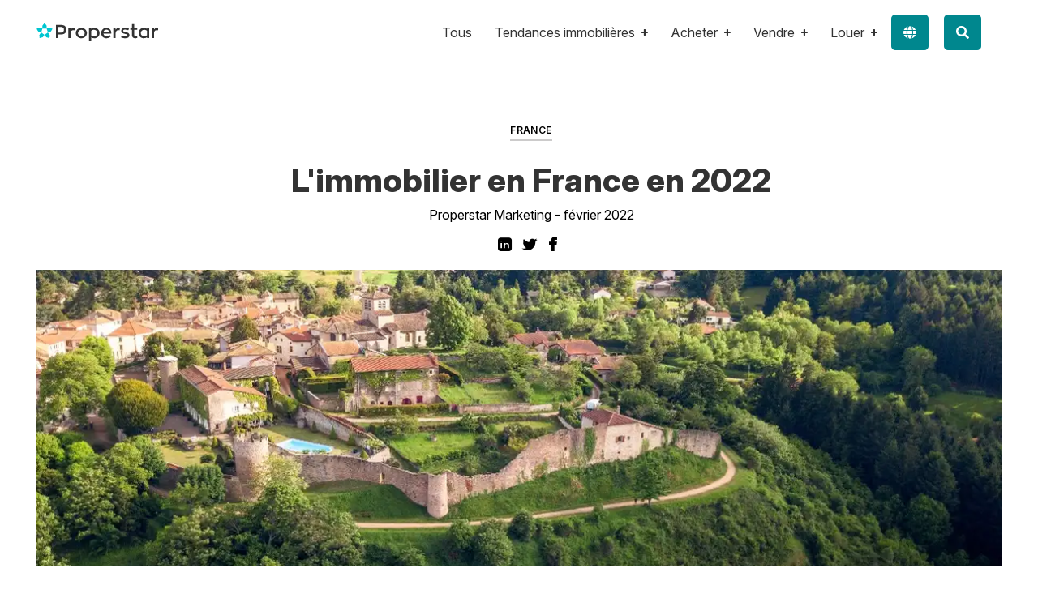

--- FILE ---
content_type: text/html; charset=UTF-8
request_url: https://blog.properstar.com/fr/l-immobilier-en-france-en-2022
body_size: 13225
content:
<!doctype html><!--[if lt IE 7]> <html class="no-js lt-ie9 lt-ie8 lt-ie7" lang="fr" > <![endif]--><!--[if IE 7]>    <html class="no-js lt-ie9 lt-ie8" lang="fr" >        <![endif]--><!--[if IE 8]>    <html class="no-js lt-ie9" lang="fr" >               <![endif]--><!--[if gt IE 8]><!--><html class="no-js" lang="fr"><!--<![endif]--><head>
    <meta charset="utf-8">
    <meta http-equiv="X-UA-Compatible" content="IE=edge,chrome=1">
    <meta name="author" content="Properstar Marketing">
    <meta name="description" content="Découvrez les tendances du marché immobilier en France en 2022, avec une attention particulière sur le déclin des prix à Paris.">
    <meta name="generator" content="HubSpot">
    <title>L'immobilier en France en 2022</title>
    <link rel="shortcut icon" href="https://blog.properstar.com/hubfs/favicon-196x196.png">
    
<meta name="viewport" content="width=device-width, initial-scale=1">

    <script src="/hs/hsstatic/jquery-libs/static-1.1/jquery/jquery-1.7.1.js"></script>
<script>hsjQuery = window['jQuery'];</script>
    <meta property="og:description" content="Découvrez les tendances du marché immobilier en France en 2022, avec une attention particulière sur le déclin des prix à Paris.">
    <meta property="og:title" content="L'immobilier en France en 2022">
    <meta name="twitter:description" content="Découvrez les tendances du marché immobilier en France en 2022, avec une attention particulière sur le déclin des prix à Paris.">
    <meta name="twitter:title" content="L'immobilier en France en 2022">

    

    
  <script id="hs-search-input__valid-content-types" type="application/json">
    [
      
        "SITE_PAGE",
      
        "LANDING_PAGE",
      
        "BLOG_POST",
      
        "LISTING_PAGE",
      
        "KNOWLEDGE_ARTICLE",
      
        "HS_CASE_STUDY"
      
    ]
  </script>

    <style>
a.cta_button{-moz-box-sizing:content-box !important;-webkit-box-sizing:content-box !important;box-sizing:content-box !important;vertical-align:middle}.hs-breadcrumb-menu{list-style-type:none;margin:0px 0px 0px 0px;padding:0px 0px 0px 0px}.hs-breadcrumb-menu-item{float:left;padding:10px 0px 10px 10px}.hs-breadcrumb-menu-divider:before{content:'›';padding-left:10px}.hs-featured-image-link{border:0}.hs-featured-image{float:right;margin:0 0 20px 20px;max-width:50%}@media (max-width: 568px){.hs-featured-image{float:none;margin:0;width:100%;max-width:100%}}.hs-screen-reader-text{clip:rect(1px, 1px, 1px, 1px);height:1px;overflow:hidden;position:absolute !important;width:1px}
</style>

<link rel="stylesheet" href="/hs/hsstatic/cos-LanguageSwitcher/static-1.336/sass/LanguageSwitcher.css">
<link rel="stylesheet" href="https://7052064.fs1.hubspotusercontent-na1.net/hubfs/7052064/hub_generated/module_assets/1/-2712622/1767723343102/module_search_input.min.css">
<link rel="stylesheet" href="https://blog.properstar.com/hubfs/hub_generated/module_assets/1/61785546530/1741503774082/module_Recent_blog_post_Listing.min.css">
<link rel="stylesheet" href="https://blog.properstar.com/hubfs/hub_generated/module_assets/1/61785546532/1741503774973/module_Block_Blog_Recommended_Post_Section.min.css">
    <script type="application/ld+json">
{
  "mainEntityOfPage" : {
    "@type" : "WebPage",
    "@id" : "https://blog.properstar.com/fr/l-immobilier-en-france-en-2022"
  },
  "author" : {
    "name" : "Properstar Marketing",
    "url" : "https://blog.properstar.com/fr/author/properstar-marketing",
    "@type" : "Person"
  },
  "headline" : "L'immobilier en France en 2022",
  "datePublished" : "2022-02-16T19:44:29.000Z",
  "dateModified" : "2023-11-22T18:23:01.943Z",
  "publisher" : {
    "name" : "Properstar",
    "logo" : {
      "url" : "https://6356984.fs1.hubspotusercontent-na1.net/hubfs/6356984/Logo-Properstar-main-RGB.png",
      "@type" : "ImageObject"
    },
    "@type" : "Organization"
  },
  "@context" : "https://schema.org",
  "@type" : "BlogPosting",
  "image" : [ "https://6356984.fs1.hubspotusercontent-na1.net/hub/6356984/hubfs/France%202022-1-1.jpg?width=1199&quality=low" ]
}
</script>


    
<!--  Added by GoogleAnalytics4 integration -->
<script>
var _hsp = window._hsp = window._hsp || [];
window.dataLayer = window.dataLayer || [];
function gtag(){dataLayer.push(arguments);}

var useGoogleConsentModeV2 = true;
var waitForUpdateMillis = 1000;


if (!window._hsGoogleConsentRunOnce) {
  window._hsGoogleConsentRunOnce = true;

  gtag('consent', 'default', {
    'ad_storage': 'denied',
    'analytics_storage': 'denied',
    'ad_user_data': 'denied',
    'ad_personalization': 'denied',
    'wait_for_update': waitForUpdateMillis
  });

  if (useGoogleConsentModeV2) {
    _hsp.push(['useGoogleConsentModeV2'])
  } else {
    _hsp.push(['addPrivacyConsentListener', function(consent){
      var hasAnalyticsConsent = consent && (consent.allowed || (consent.categories && consent.categories.analytics));
      var hasAdsConsent = consent && (consent.allowed || (consent.categories && consent.categories.advertisement));

      gtag('consent', 'update', {
        'ad_storage': hasAdsConsent ? 'granted' : 'denied',
        'analytics_storage': hasAnalyticsConsent ? 'granted' : 'denied',
        'ad_user_data': hasAdsConsent ? 'granted' : 'denied',
        'ad_personalization': hasAdsConsent ? 'granted' : 'denied'
      });
    }]);
  }
}

gtag('js', new Date());
gtag('set', 'developer_id.dZTQ1Zm', true);
gtag('config', 'G-J491S7K4T3');
</script>
<script async src="https://www.googletagmanager.com/gtag/js?id=G-J491S7K4T3"></script>

<!-- /Added by GoogleAnalytics4 integration -->

<!--  Added by GoogleTagManager integration -->
<script>
var _hsp = window._hsp = window._hsp || [];
window.dataLayer = window.dataLayer || [];
function gtag(){dataLayer.push(arguments);}

var useGoogleConsentModeV2 = true;
var waitForUpdateMillis = 1000;



var hsLoadGtm = function loadGtm() {
    if(window._hsGtmLoadOnce) {
      return;
    }

    if (useGoogleConsentModeV2) {

      gtag('set','developer_id.dZTQ1Zm',true);

      gtag('consent', 'default', {
      'ad_storage': 'denied',
      'analytics_storage': 'denied',
      'ad_user_data': 'denied',
      'ad_personalization': 'denied',
      'wait_for_update': waitForUpdateMillis
      });

      _hsp.push(['useGoogleConsentModeV2'])
    }

    (function(w,d,s,l,i){w[l]=w[l]||[];w[l].push({'gtm.start':
    new Date().getTime(),event:'gtm.js'});var f=d.getElementsByTagName(s)[0],
    j=d.createElement(s),dl=l!='dataLayer'?'&l='+l:'';j.async=true;j.src=
    'https://www.googletagmanager.com/gtm.js?id='+i+dl;f.parentNode.insertBefore(j,f);
    })(window,document,'script','dataLayer','GTM-N4DH8MPV');

    window._hsGtmLoadOnce = true;
};

_hsp.push(['addPrivacyConsentListener', function(consent){
  if(consent.allowed || (consent.categories && consent.categories.analytics)){
    hsLoadGtm();
  }
}]);

</script>

<!-- /Added by GoogleTagManager integration -->



<link rel="amphtml" href="https://blog.properstar.com/fr/l-immobilier-en-france-en-2022?hs_amp=true">

<meta property="og:image" content="https://blog.properstar.com/hs-fs/hubfs/France%202022-1-1.jpg?width=1199&amp;quality=low">
<meta property="og:image:width" content="1200">
<meta property="og:image:height" content="899">

<meta name="twitter:image" content="https://blog.properstar.com/hs-fs/hubfs/France%202022-1-1.jpg?width=1199&amp;quality=low">


<meta property="og:url" content="https://blog.properstar.com/fr/l-immobilier-en-france-en-2022">
<meta name="twitter:card" content="summary_large_image">
<meta name="twitter:creator" content="@ProperstarM">

<link rel="canonical" href="https://blog.properstar.com/fr/l-immobilier-en-france-en-2022">

<meta property="og:type" content="article">
<link rel="alternate" type="application/rss+xml" href="https://blog.properstar.com/fr/rss.xml">
<meta name="twitter:domain" content="blog.properstar.com">
<script src="//platform.linkedin.com/in.js" type="text/javascript">
    lang: fr_FR
</script>

<meta http-equiv="content-language" content="fr">
<link rel="alternate" hreflang="en" href="https://blog.properstar.com/en/french-property-in-2022">
<link rel="alternate" hreflang="fr" href="https://blog.properstar.com/fr/l-immobilier-en-france-en-2022">
<link rel="stylesheet" href="//7052064.fs1.hubspotusercontent-na1.net/hubfs/7052064/hub_generated/template_assets/DEFAULT_ASSET/1767723259071/template_layout.min.css">


<link rel="stylesheet" href="https://blog.properstar.com/hubfs/hub_generated/template_assets/1/63886925464/1741536364036/template_Conversion_Pack.css">
<link rel="stylesheet" href="https://blog.properstar.com/hubfs/hub_generated/template_assets/1/63886783746/1741536363472/template_Block-Blog.min.css">


    <link rel="stylesheet" href="https://f.hubspotusercontent40.net/hubfs/6794844/font_awesome.min.css">
<link rel="stylesheet" href="https://cdnjs.cloudflare.com/ajax/libs/font-awesome/5.8.2/css/all.css">
<script src="https://cdnjs.cloudflare.com/ajax/libs/jQuery.dotdotdot/1.7.4/jquery.dotdotdot.min.js"></script>

<script> 
$(document).ready(function() {
  if ($('.menu-lang-icon .hs_cos_wrapper span div').length == 0) {
    $('body').addClass('right50');
  }
  else {   
     
  }; 
}); 
</script>

<script>

$(document).ready(function() {
    var lines = function(l) {
        return function() {
            return Math.ceil(parseFloat($(this).css("line-height"))) * l
        };
    };
   
  
   
 
     $(".description-module").dotdotdot({
        height: lines(3),
        watch: window
    });
  
if($(window).width() >=767){  
$('.recent-block-listing').slice().insertAfter('.post-item:nth-child(5)');  
}
  $('.blog-subscription').slice().insertAfter('.post-item:nth-child(3)')
    
});
</script>


<script type="text/javascript" src="//cdn2.hubspot.net/hubfs/2558854/infinite_scroll_v1.js"></script>
   <script type="text/javascript">
    var ias = $.ias({
    container : '.post-listing',
    item: '.post-item',
    pagination: '.blog-pagination',
    next: '.next-posts-link',
    });

      ias.extension(new IASSpinnerExtension());
      ias.extension(new IASTriggerExtension({offset:0}));
    //ias.extension(new IASNoneLeftExtension({text: 'There are no more pages left to load.'}));
  </script>
    

</head>
<body class="block-blog   hs-content-id-66058600344 hs-blog-post hs-blog-id-47366356268" style="">
<!--  Added by GoogleTagManager integration -->
<noscript><iframe src="https://www.googletagmanager.com/ns.html?id=GTM-N4DH8MPV" height="0" width="0" style="display:none;visibility:hidden"></iframe></noscript>

<!-- /Added by GoogleTagManager integration -->

    <div class="header-container-wrapper">
    <div class="header-container container-fluid">

<div class="row-fluid-wrapper row-depth-1 row-number-1 ">
<div class="row-fluid ">
<div class="span12 widget-span widget-type-global_group " style="" data-widget-type="global_group" data-x="0" data-w="12">
<div class="" data-global-widget-path="generated_global_groups/63886995761.html"><div class="row-fluid-wrapper row-depth-1 row-number-1 ">
<div class="row-fluid ">
<div class="span12 widget-span widget-type-cell ps-conversion-header" style="" data-widget-type="cell" data-x="0" data-w="12">

<div class="row-fluid-wrapper row-depth-1 row-number-2 ">
<div class="row-fluid ">
<div class="span12 widget-span widget-type-cell wrapper equal-height-container" style="" data-widget-type="cell" data-x="0" data-w="12">

<div class="row-fluid-wrapper row-depth-1 row-number-3 ">
<div class="row-fluid ">
<div class="span3 widget-span widget-type-custom_widget logo vertical-center" style="" data-widget-type="custom_widget" data-x="0" data-w="3">
<div id="hs_cos_wrapper_module_260036554" class="hs_cos_wrapper hs_cos_wrapper_widget hs_cos_wrapper_type_module widget-type-linked_image" style="" data-hs-cos-general-type="widget" data-hs-cos-type="module">
    






  



<span id="hs_cos_wrapper_module_260036554_" class="hs_cos_wrapper hs_cos_wrapper_widget hs_cos_wrapper_type_linked_image" style="" data-hs-cos-general-type="widget" data-hs-cos-type="linked_image"><img src="https://blog.properstar.com/hubfs/Properstar/properstar-landpages-logo.svg" class="hs-image-widget " style="width:150px;border-width:0px;border:0px;" width="150" alt="properstar-landpages-logo" title="properstar-landpages-logo"></span></div>

</div><!--end widget-span -->
<div class="span7 widget-span widget-type-custom_widget align-right custom-menu-primary-container" style="" data-widget-type="custom_widget" data-x="3" data-w="7">
<div id="hs_cos_wrapper_module_702727837" class="hs_cos_wrapper hs_cos_wrapper_widget hs_cos_wrapper_type_module widget-type-menu" style="" data-hs-cos-general-type="widget" data-hs-cos-type="module">
<span id="hs_cos_wrapper_module_702727837_" class="hs_cos_wrapper hs_cos_wrapper_widget hs_cos_wrapper_type_menu" style="" data-hs-cos-general-type="widget" data-hs-cos-type="menu"><div id="hs_menu_wrapper_module_702727837_" class="hs-menu-wrapper active-branch flyouts hs-menu-flow-horizontal" role="navigation" data-sitemap-name="default" data-menu-id="40866569804" aria-label="Navigation Menu">
 <ul role="menu">
  <li class="hs-menu-item hs-menu-depth-1" role="none"><a href="https://blog.properstar.com/fr" role="menuitem">Tous</a></li>
  <li class="hs-menu-item hs-menu-depth-1 hs-item-has-children" role="none"><a href="https://blog.properstar.com/fr/tag/tendances-immobili%C3%A8res" aria-haspopup="true" aria-expanded="false" role="menuitem">Tendances immobilières</a>
   <ul role="menu" class="hs-menu-children-wrapper">
    <li class="hs-menu-item hs-menu-depth-2" role="none"><a href="https://blog.properstar.com/fr/tag/informations-march%C3%A9" role="menuitem">Informations marché</a></li>
    <li class="hs-menu-item hs-menu-depth-2" role="none"><a href="https://blog.properstar.com/fr/tag/zoom-sur" role="menuitem">Zoom sur...</a></li>
   </ul></li>
  <li class="hs-menu-item hs-menu-depth-1 hs-item-has-children" role="none"><a href="https://blog.properstar.com/fr/tag/acheter" aria-haspopup="true" aria-expanded="false" role="menuitem">Acheter</a>
   <ul role="menu" class="hs-menu-children-wrapper">
    <li class="hs-menu-item hs-menu-depth-2" role="none"><a href="https://blog.properstar.com/fr/tag/guide-de-lacheteur" role="menuitem">Guide de l'acheteur</a></li>
    <li class="hs-menu-item hs-menu-depth-2" role="none"><a href="https://blog.properstar.com/fr/tag/pr%C3%AAt-immobilier" role="menuitem">Prêt immobilier</a></li>
    <li class="hs-menu-item hs-menu-depth-2" role="none"><a href="https://blog.properstar.com/fr/tag/acheter-%C3%A0-l%C3%A9tranger" role="menuitem">Acheter à l'étranger</a></li>
    <li class="hs-menu-item hs-menu-depth-2" role="none"><a href="https://blog.properstar.com/fr/tag/t%C3%A9moignages-dacheteurs" role="menuitem">Témoignages</a></li>
   </ul></li>
  <li class="hs-menu-item hs-menu-depth-1 hs-item-has-children" role="none"><a href="https://blog.properstar.com/fr/tag/vendre" aria-haspopup="true" aria-expanded="false" role="menuitem">Vendre</a>
   <ul role="menu" class="hs-menu-children-wrapper">
    <li class="hs-menu-item hs-menu-depth-2" role="none"><a href="https://blog.properstar.com/fr/tag/guide-du-vendeur" role="menuitem">Guide du vendeur</a></li>
    <li class="hs-menu-item hs-menu-depth-2" role="none"><a href="https://blog.properstar.com/fr/tag/estimation-immobili%C3%A8re" role="menuitem">Estimation immobilière</a></li>
    <li class="hs-menu-item hs-menu-depth-2" role="none"><a href="https://blog.properstar.com/fr/tag/marketing-immobilier" role="menuitem">Marketing immobilier</a></li>
    <li class="hs-menu-item hs-menu-depth-2" role="none"><a href="https://blog.properstar.com/fr/tag/t%C3%A9moignages-de-vendeurs" role="menuitem">Témoignages</a></li>
   </ul></li>
  <li class="hs-menu-item hs-menu-depth-1 hs-item-has-children" role="none"><a href="https://blog.properstar.com/fr/tag/louer" aria-haspopup="true" aria-expanded="false" role="menuitem">Louer</a>
   <ul role="menu" class="hs-menu-children-wrapper">
    <li class="hs-menu-item hs-menu-depth-2" role="none"><a href="https://blog.properstar.com/fr/tag/guide-du-locataire" role="menuitem">Guide du locataire</a></li>
    <li class="hs-menu-item hs-menu-depth-2" role="none"><a href="https://blog.properstar.com/fr/tag/march%C3%A9-locatif" role="menuitem">Marché locatif</a></li>
   </ul></li>
 </ul>
</div></span></div>

</div><!--end widget-span -->
<div class="span1 widget-span widget-type-custom_widget menu-lang-icon" style="" data-widget-type="custom_widget" data-x="10" data-w="1">
<div id="hs_cos_wrapper_module_905353334" class="hs_cos_wrapper hs_cos_wrapper_widget hs_cos_wrapper_type_module widget-type-language_switcher" style="" data-hs-cos-general-type="widget" data-hs-cos-type="module"><span id="hs_cos_wrapper_module_905353334_" class="hs_cos_wrapper hs_cos_wrapper_widget hs_cos_wrapper_type_language_switcher" style="" data-hs-cos-general-type="widget" data-hs-cos-type="language_switcher"><div class="lang_switcher_class">
   <div class="globe_class" onclick="">
       <ul class="lang_list_class">
           <li>
               <a class="lang_switcher_link" data-language="fr" lang="fr" href="https://blog.properstar.com/fr/l-immobilier-en-france-en-2022">Français</a>
           </li>
           <li>
               <a class="lang_switcher_link" data-language="en" lang="en" href="https://blog.properstar.com/en/french-property-in-2022">Anglais</a>
           </li>
       </ul>
   </div>
</div></span></div>

</div><!--end widget-span -->
<div class="span1 widget-span widget-type-custom_widget " style="" data-widget-type="custom_widget" data-x="11" data-w="1">
<div id="hs_cos_wrapper_module_18950076" class="hs_cos_wrapper hs_cos_wrapper_widget hs_cos_wrapper_type_module" style="" data-hs-cos-general-type="widget" data-hs-cos-type="module"><div class="menu-search-icon">
<a href="javascript:void(0)"><i class="fa fa-search"></i></a>
</div></div>

</div><!--end widget-span -->
</div><!--end row-->
</div><!--end row-wrapper -->

</div><!--end widget-span -->
</div><!--end row-->
</div><!--end row-wrapper -->

</div><!--end widget-span -->
</div><!--end row-->
</div><!--end row-wrapper -->

<div class="row-fluid-wrapper row-depth-1 row-number-4 ">
<div class="row-fluid ">
<div class="span12 widget-span widget-type-cell search-box" style="" data-widget-type="cell" data-x="0" data-w="12">

<div class="row-fluid-wrapper row-depth-1 row-number-5 ">
<div class="row-fluid ">
<div class="span12 widget-span widget-type-cell wrapper" style="" data-widget-type="cell" data-x="0" data-w="12">

<div class="row-fluid-wrapper row-depth-1 row-number-6 ">
<div class="row-fluid ">
<div class="span12 widget-span widget-type-custom_widget " style="" data-widget-type="custom_widget" data-x="0" data-w="12">
<div id="hs_cos_wrapper_module_164249607893577" class="hs_cos_wrapper hs_cos_wrapper_widget hs_cos_wrapper_type_module" style="" data-hs-cos-general-type="widget" data-hs-cos-type="module">




  








<div class="hs-search-field">

    <div class="hs-search-field__bar">
      <form data-hs-do-not-collect="true" action="/hs-search-results">
        
        <input type="text" class="hs-search-field__input" name="term" autocomplete="off" aria-label="Search" placeholder="Rechercher">

        
          
            <input type="hidden" name="type" value="SITE_PAGE">
          
        
          
        
          
            <input type="hidden" name="type" value="BLOG_POST">
          
        
          
        
          
        
          
        

        
      </form>
    </div>
    <ul class="hs-search-field__suggestions"></ul>
</div></div>

</div><!--end widget-span -->
</div><!--end row-->
</div><!--end row-wrapper -->

</div><!--end widget-span -->
</div><!--end row-->
</div><!--end row-wrapper -->

</div><!--end widget-span -->
</div><!--end row-->
</div><!--end row-wrapper -->

<div class="row-fluid-wrapper row-depth-1 row-number-7 ">
<div class="row-fluid ">
<div class="span12 widget-span widget-type-custom_widget " style="display:none;" data-widget-type="custom_widget" data-x="0" data-w="12">
<div id="hs_cos_wrapper_module_307438425" class="hs_cos_wrapper hs_cos_wrapper_widget hs_cos_wrapper_type_module" style="" data-hs-cos-general-type="widget" data-hs-cos-type="module"><link rel="stylesheet" href="https://f.hubspotusercontent40.net/hubfs/6794844/font_awesome.min.css">
<link rel="stylesheet" href="https://cdnjs.cloudflare.com/ajax/libs/font-awesome/5.8.2/css/all.css"></div>

</div><!--end widget-span -->
</div><!--end row-->
</div><!--end row-wrapper -->
</div>
</div><!--end widget-span -->
</div><!--end row-->
</div><!--end row-wrapper -->

    </div><!--end header -->
</div><!--end header wrapper -->

<div class="body-container-wrapper">
    <div class="body-container container-fluid">

<div class="row-fluid-wrapper row-depth-1 row-number-1 ">
<div class="row-fluid ">
<div class="span12 widget-span widget-type-cell post-hero-section hide-on-listing" style="" data-widget-type="cell" data-x="0" data-w="12">

<div class="row-fluid-wrapper row-depth-1 row-number-2 ">
<div class="row-fluid ">
<div class="span12 widget-span widget-type-cell wrapper" style="" data-widget-type="cell" data-x="0" data-w="12">

<div class="row-fluid-wrapper row-depth-1 row-number-3 ">
<div class="row-fluid ">
<div class="span12 widget-span widget-type-custom_widget " style="" data-widget-type="custom_widget" data-x="0" data-w="12">
<div id="hs_cos_wrapper_module_163949119716694" class="hs_cos_wrapper hs_cos_wrapper_widget hs_cos_wrapper_type_module" style="" data-hs-cos-general-type="widget" data-hs-cos-type="module"><!-- Post Banner Start -->
<div class="post-section-hero">
<div class="wrapper">
<div class="post-wrapper-inner">
<div class="span12 left-col text-centered">
<ul class="topic-list">
<li><h5><a class="topic-link" href="https://blog.properstar.com/fr/topic/france?hsLang=fr">France</a></h5></li>
<li><h5><a class="topic-link" href="https://blog.properstar.com/fr/topic/actualites?hsLang=fr">Actualites</a></h5></li>
<li><h5><a class="topic-link" href="https://blog.properstar.com/fr/topic/vendre?hsLang=fr">Vendre</a></h5></li>
<li><h5><a class="topic-link" href="https://blog.properstar.com/fr/topic/tous-les-articles?hsLang=fr">Tous les articles</a></h5></li>
<li><h5><a class="topic-link" href="https://blog.properstar.com/fr/topic/tendances-immobili%C3%A8res?hsLang=fr">Tendances immobilières</a></h5></li>
<li><h5><a class="topic-link" href="https://blog.properstar.com/fr/topic/informations-march%C3%A9?hsLang=fr">Informations marché</a></h5></li>
</ul>
<h1><!--<a href="https://blog.properstar.com/fr/l-immobilier-en-france-en-2022">--><span id="hs_cos_wrapper_name" class="hs_cos_wrapper hs_cos_wrapper_meta_field hs_cos_wrapper_type_text" style="" data-hs-cos-general-type="meta_field" data-hs-cos-type="text">L'immobilier en France en 2022</span></h1>
<div class="post-author-list">
<span>Properstar Marketing - </span><span>février 2022</span>
</div>
<div class="post-sharing-icons">
<ul class="sharing-icon no-list-style">
<li><a target="_blank" href="http://www.linkedin.com/shareArticle?mini=true&amp;url=https://blog.properstar.com/fr/l-immobilier-en-france-en-2022"><i class="fa fa-linkedin" aria-hidden="true"></i></a></li>
<li> <a target="_blank" href="https://www.twitter.com/share?url=https%3A%2F%2Fblog.properstar.com%2Ffr%2Fl-immobilier-en-france-en-2022"><i class="fa fa-twitter" aria-hidden="true"></i></a></li>
<li><a target="_blank" href="https://www.facebook.com/sharer/sharer.php?u=https%3A%2F%2Fblog.properstar.com%2Ffr%2Fl-immobilier-en-france-en-2022"><i class="fa fa-facebook" aria-hidden="true"></i></a></li>
</ul>
</div>
</div>
</div>
</div>
<div class="wrapper" style="margin: 0px; padding: 0px;">
<div class="post-wrapper-inner">
<div class="span12 left-col">
<div class="post_featured_image" style="background-image:url(https://blog.properstar.com/hs-fs/hubfs/France%202022-1-1.jpg?width=1199&amp;quality=low);"></div>
</div>
</div>
</div>
</div></div>

</div><!--end widget-span -->
</div><!--end row-->
</div><!--end row-wrapper -->

</div><!--end widget-span -->
</div><!--end row-->
</div><!--end row-wrapper -->

</div><!--end widget-span -->
</div><!--end row-->
</div><!--end row-wrapper -->

<div class="row-fluid-wrapper row-depth-1 row-number-4 ">
<div class="row-fluid ">
<div class="span12 widget-span widget-type-cell blog-body sdrg" style="" data-widget-type="cell" data-x="0" data-w="12">

<div class="row-fluid-wrapper row-depth-1 row-number-5 ">
<div class="row-fluid ">
<div class="span12 widget-span widget-type-cell wrapper" style="" data-widget-type="cell" data-x="0" data-w="12">

<div class="row-fluid-wrapper row-depth-1 row-number-6 ">
<div class="row-fluid ">
<div class="span12 widget-span widget-type-cell blog-content" style="" data-widget-type="cell" data-x="0" data-w="12">

<div class="row-fluid-wrapper row-depth-1 row-number-7 ">
<div class="row-fluid ">
<div class="span12 widget-span widget-type-cell left-col" style="" data-widget-type="cell" data-x="0" data-w="12">

<div class="row-fluid-wrapper row-depth-2 row-number-1 ">
<div class="row-fluid ">
<div class="span12 widget-span widget-type-custom_widget " style="" data-widget-type="custom_widget" data-x="0" data-w="12">
<div id="hs_cos_wrapper_module_151456960811572" class="hs_cos_wrapper hs_cos_wrapper_widget hs_cos_wrapper_type_module widget-type-blog_content" style="" data-hs-cos-general-type="widget" data-hs-cos-type="module">
    <div class="blog-section blog-post-section">
<div class="blog-post-wrapper cell-wrapper">
<div class="blog-section">
<div class="blog-post-wrapper cell-wrapper">
<div class="section post-body blog_newt">
<p><span id="hs_cos_wrapper_post_body" class="hs_cos_wrapper hs_cos_wrapper_meta_field hs_cos_wrapper_type_rich_text" style="" data-hs-cos-general-type="meta_field" data-hs-cos-type="rich_text"></span></p><p style="font-size: 16px;">L'année 2022 sera une année intéressante en France. Pour commencer, la France vient de prendre la présidence du Conseil de l'Union européenne. Et au printemps, le pays élira un président. Il y a beaucoup de choses à faire. Et bien sûr, il y a toujours la pandémie à prendre en compte, bien qu'Omicron semble actuellement décroître dans le pays.</p>
<!--more-->
<p style="font-size: 16px;">Mais qu'adviendra-t-il du marché immobilier ?</p>
<h2 style="font-size: 24px;"><strong>Paris détrôné</strong></h2>
<p style="font-size: 16px; font-weight: normal;">Revenons sur ce qui s'est passé en 2021. Les chiffres des Notaires de France montrent que le marché a progressé de 5,9% au premier semestre, ce qui est remarquable. Mais ce qui est le plus intéressant dans ces statistiques, c'est qu'elles montrent que l'Île-de-France, c'est-à-dire la région autour de Paris, est très en retard sur le reste du pays. Alors que la province a bénéficié d'une croissance de 7 %, l'Île-de-France n'a connu qu'une croissance de 3,1 % par rapport à l'année précédente, et le deuxième trimestre a montré que les prix ont encore baissé dans la capitale.</p>
<p style="font-size: 16px; font-weight: normal;">&nbsp;</p>
<p style="font-size: 16px; font-weight: normal;">Il s'agit d'un changement considérable. Paris est généralement en tête du classement en termes de hausses des prix. Mais avec des prix supérieurs à 10 000 euros par mètre carré et la vente de certaines propriétés si petites qu'il n'est pas légal de les louer, il se peut qu'il n'y ait plus d'endroit où les prix puissent varier.</p>
<p style="font-size: 16px; font-weight: normal;"><img src="https://blog.properstar.com/hs-fs/hubfs/Paris%20France%202022-jpg-1.jpeg?quality=low&amp;width=783&amp;height=522&amp;name=Paris%20France%202022-jpg-1.jpeg" width="783" height="522" loading="lazy" alt="Paris France 2022-jpg-1" style="height: auto; max-width: 100%; width: 783px;" srcset="https://blog.properstar.com/hs-fs/hubfs/Paris%20France%202022-jpg-1.jpeg?quality=low&amp;width=392&amp;height=261&amp;name=Paris%20France%202022-jpg-1.jpeg 392w, https://blog.properstar.com/hs-fs/hubfs/Paris%20France%202022-jpg-1.jpeg?quality=low&amp;width=783&amp;height=522&amp;name=Paris%20France%202022-jpg-1.jpeg 783w, https://blog.properstar.com/hs-fs/hubfs/Paris%20France%202022-jpg-1.jpeg?quality=low&amp;width=1175&amp;height=783&amp;name=Paris%20France%202022-jpg-1.jpeg 1175w, https://blog.properstar.com/hs-fs/hubfs/Paris%20France%202022-jpg-1.jpeg?quality=low&amp;width=1566&amp;height=1044&amp;name=Paris%20France%202022-jpg-1.jpeg 1566w, https://blog.properstar.com/hs-fs/hubfs/Paris%20France%202022-jpg-1.jpeg?quality=low&amp;width=1958&amp;height=1305&amp;name=Paris%20France%202022-jpg-1.jpeg 1958w, https://blog.properstar.com/hs-fs/hubfs/Paris%20France%202022-jpg-1.jpeg?quality=low&amp;width=2349&amp;height=1566&amp;name=Paris%20France%202022-jpg-1.jpeg 2349w" sizes="(max-width: 783px) 100vw, 783px"></p>
<p style="font-size: 16px;"><span style="color: #333333;">Certaines autres grandes villes semblent également avoir connu un ralentissement, en partie à cause de la tendance des acheteurs à rechercher davantage d'espace dans les banlieues ou les villes satellites, mais aussi parce que les ratios prix/revenus ont été étendus pendant un certain temps dans des villes comme <a href="https://www.properstar.fr/france/bordeaux/acheter/appartement-maison" rel="noopener" target="_blank">Bordeaux </a>et <a href="https://www.properstar.fr/france/lyon/acheter/appartement-maison" rel="noopener" target="_blank">Lyon</a>.</span></p>
<p style="font-size: 16px;">&nbsp;</p>
<p style="font-size: 16px; font-weight: normal;"><span style="color: #333333;">En termes de volume, le marché tourne à nouveau à plein régime. Les transactions ont augmenté de 23 % à la fin du mois d'août 2021, selon les notaires, bien que certaines régions enregistrent désormais une pénurie de propriétés sur le marché. Les entretiens avec les agents locaux le confirment : beaucoup d'entre eux se plaignent de ne pas avoir assez de biens à mettre sur le marché pour répondre à la demande.</span></p>
<h2 style="font-size: 24px; font-weight: normal;"><span style="color: #333333;"><strong>Les prix augmentent dans les villes « bon marché »</strong></span></h2>
<p style="font-size: 16px; font-weight: normal;"><span style="color: #333333;">Les petites villes, celles qui comptent environ 100 000 habitants, ont rattrapé les grandes agglomérations. Certaines d'entre elles sont passées d'un prix dérisoire à un prix raisonnable en l'espace d'un an et demi. Par exemple, les appartements de Limoges ont vu leurs prix grimper de 21 %, ceux de Clermont-Ferrand de 20 % et ceux de Poitiers de 22 %. D'autre part, Toulouse, Bordeaux et Montpellier, qui étaient auparavant des destinations prisées, connaissent maintenant une croissance à un chiffre, et à Paris, les prix ont même baissé.</span></p>
<p style="font-size: 16px; font-weight: normal;">&nbsp;</p>
<p style="font-size: 16px; font-weight: normal;"><span style="color: #333333;">Les prix des maisons semblent avoir été moins volatils que ceux des appartements, avec seulement trois zones sensibles, situées par coïncidence sur le même méridien que Paris - Brest, Chartres et Nancy - qui ont toutes connu une hausse comprise entre 12 et 17 %.</span></p>
<p style="font-size: 16px; font-weight: normal;">&nbsp;</p>
<p style="font-size: 16px; font-weight: normal;"><span style="color: #333333;">Les notaires n'ont pour l'instant publié que les chiffres du premier semestre 2021, mais comme ils voient les contrats plusieurs mois à l'avance, ils étaient confiants dans la continuation de ces tendances. Pour la fin du mois de novembre, les notaires prévoient une hausse des prix de 9 % en province et de 6 % sur l'ensemble du territoire français.</span></p>
<p style="font-size: 16px; font-weight: normal;"><span style="color: #333333;"><img src="https://blog.properstar.com/hs-fs/hubfs/Rural%20France%202022-jpg-1.jpeg?quality=low&amp;width=783&amp;height=587&amp;name=Rural%20France%202022-jpg-1.jpeg" width="783" height="587" loading="lazy" alt="Rural France 2022-jpg-1" style="height: auto; max-width: 100%; width: 783px;" srcset="https://blog.properstar.com/hs-fs/hubfs/Rural%20France%202022-jpg-1.jpeg?quality=low&amp;width=392&amp;height=294&amp;name=Rural%20France%202022-jpg-1.jpeg 392w, https://blog.properstar.com/hs-fs/hubfs/Rural%20France%202022-jpg-1.jpeg?quality=low&amp;width=783&amp;height=587&amp;name=Rural%20France%202022-jpg-1.jpeg 783w, https://blog.properstar.com/hs-fs/hubfs/Rural%20France%202022-jpg-1.jpeg?quality=low&amp;width=1175&amp;height=881&amp;name=Rural%20France%202022-jpg-1.jpeg 1175w, https://blog.properstar.com/hs-fs/hubfs/Rural%20France%202022-jpg-1.jpeg?quality=low&amp;width=1566&amp;height=1174&amp;name=Rural%20France%202022-jpg-1.jpeg 1566w, https://blog.properstar.com/hs-fs/hubfs/Rural%20France%202022-jpg-1.jpeg?quality=low&amp;width=1958&amp;height=1468&amp;name=Rural%20France%202022-jpg-1.jpeg 1958w, https://blog.properstar.com/hs-fs/hubfs/Rural%20France%202022-jpg-1.jpeg?quality=low&amp;width=2349&amp;height=1761&amp;name=Rural%20France%202022-jpg-1.jpeg 2349w" sizes="(max-width: 783px) 100vw, 783px"></span></p>
<p style="font-size: 16px; font-weight: normal;"><span style="color: #333333;">Les propriétés bon marché (inférieures à 200 000 euros) suscitent un intérêt particulier et les ventes de propriétés en zone rurale ont également augmenté. La SAFER, l'agence gouvernementale qui s'occupe des propriétés en milieu rural, a déclaré l'année dernière que le volume des ventes de propriétés rurales avait augmenté de près de 7 %, et cette tendance s'est poursuivie. Après des années de faste parisien (« mais très cher(e), il n'y a même pas d'opéra et un choix très limité de restaurants étoilés au Michelin »), tout le monde veut maintenant s'échapper à la campagne.</span></p>
<p style="font-size: 16px; font-weight: normal;">&nbsp;</p>
<p style="font-size: 16px; font-weight: normal;"><span style="color: #333333;">Dans le Limousin, par exemple, où certains villages ont été pratiquement maintenus en vie par <a href="https://www.properstar.fr/achat-immobilier/france/acheter-maison-comme-etranger" rel="noopener" target="_blank">des acheteurs britanniques et d'autres étrangers</a>, des acheteurs français sont soudainement apparus sur la scène. Les propriétés s'arrachent. E<span>n savoir plus sur</span> <a href="/fr/9-fa%C3%A7ons-de-simplifier-le-processus-dachat-dune-propri%C3%A9t%C3%A9-en-france" rel="noopener" target="_blank">9 façons de simplifier le processus d'achat d'une propriété en France.</a></span></p>
<p style="font-size: 16px; font-weight: normal;">&nbsp;</p>
<p style="font-size: 16px; font-weight: normal;"><span style="color: #333333;">Pour certains, la difficulté réside dans le fait que les banques sont devenues beaucoup plus réticentes à l'égard des emprunteurs à revenu faible ou variable, ou de ceux qui travaillent dans des secteurs susceptibles d'être touchés par la pandémie, comme l'hôtellerie ou le divertissement. Cependant, un certain nombre de familles de la classe moyenne ont constaté qu'elles avaient pu faire des économies importantes pendant la période de confinement (sur les trajets domicile-travail, les repas à l'extérieur et ainsi de suite) et cherchent à investir dans l'immobilier.</span></p>
<h2 style="font-size: 24px; font-weight: normal;"><span style="color: #333333;"><strong>Pas tout à fait une bulle immobilière?</strong></span></h2>
<p style="font-size: 16px; font-weight: normal;"><span style="color: #333333;">Nous nous demandons si le marché est déjà une bulle. Il y a quelques signes inquiétants. Par exemple, Century 21 indique que les transactions d'investissement sont passées de 17 % à 30 % de son activité en 2021, soit une quatrième année record pour les achats des propriétaires. Dans le même temps, les rendements de l'immobilier résidentiel français ont rarement été aussi bas, de sorte que, pour l'instant, les investisseurs paient plus pour un rendement moindre.</span></p>
<p style="font-size: 16px; font-weight: normal;">&nbsp;</p>
<p style="font-size: 16px; font-weight: normal;"><span style="color: #333333;">Les nouveaux biens immobiliers semblent bien se vendre ; les annulations de réservations sont moins nombreuses qu'en 2020, et les promoteurs continuent d'investir dans de nouvelles constructions. Bien qu'il n'y ait certainement pas d'excès pour le moment, il vaut la peine de garder un œil sur les nouveaux aménagements là où vous voulez acheter, car certaines villes (Chartres, Rennes, Le Havre) semblent avoir beaucoup d'offres qui arrivent sur le marché cette année.</span></p>
<p style="font-size: 16px; font-weight: normal;"><span style="color: #333333;">Alors que les taux d'intérêt restent bas, il convient de noter que l'État français vient de doubler le taux d'intérêt du fameux livret A exonéré d'impôt. Il s'agit d'une faible augmentation - vous ne pouvez épargner qu'un maximum de 22 950 euros - mais c'est un signe que les taux pourraient remonter, ce qui pourrait conduire certains des marchés immobiliers les plus tendus à stagner.</span></p>
<p style="font-size: 16px; font-weight: normal;"><span style="color: #333333;">Dans le même temps, l'inflation (notamment sur les prix de l'essence) a réduit le pouvoir d'achat des ménages. Et le rapport entre le prix des logements et le revenu des ménages semble déjà un peu tendu, puisqu'il se situe à environ 1,6 alors que c’est le niveau 1,1 qui est considéré comme « normal ». C'est probablement l'une des principales raisons de l'avertissement du Cabinet ACDEFI selon lequel il existe un risque de correction de 20% sur les marchés « chauds » qui sont actuellement trop tendus.</span></p>
<p style="font-size: 16px; font-weight: normal;"><span style="color: #333333;">D'autre part, l'emploi augmente. Le chômage élevé a été un problème en France pendant une décennie ou plus, il s'agit donc d'un changement important et la Banque de France prévoit une croissance de l'économie cette année et l'année prochaine. Acheter au bon endroit et <a href="/fr/5-raisons-qui-pourraient-vous-aider-vous-decider-a-prendre-un-pret-hypothecaire?hsLang=fr" rel="noopener" target="_blank">ne pas dépasser les limites </a>de vos finances devrait vous permettre d'obtenir de bons rendements ; se ruiner pour acheter un petit studio à Paris n'est probablement pas une bonne idée</span><span style="color: #333333;"></span></p>
<h2 style="font-size: 24px; font-weight: normal;"><span style="color: #333333;">Est-ce le moment de vendre?</span></h2>
<div><span><span style="color: #333333;">Le marché change constamment, tout comme la valeur de votre maison. Estimez votre bien en ligne et obtenez une fourchette de prix.</span> <a href="https://www.properstar.fr/estimez-votre-bien" rel="noopener" target="_blank">Combien vaut mon bien immobilier! </a><span style="color: #333333;">Estimez votre bien en moins de 2 minutes. C'est gratuit!</span></span></div>
<h2 style="font-weight: normal;">En savoir plus sur Properstar</h2>
<p>Trouver votre prochain logement est simple et commode sur Properstar. Nous connaissons le marché, nous sommes en contact avec les agences locales et nous sommes là pour vous aider.<br><br></p>
<p>Au delà de la recherche de vos annonces préférées, Properstar vous propose des conseils et des <a href="https://www.properstar.com/buying-property/france" rel="noopener" target="_blank">guides</a> qui vous permettent d'avoir une vue d'ensemble du marché immobilier dans le pays où vous souhaitez acheter une propriété.&nbsp;</p>
<div>&nbsp;</div>
<p style="font-size: 16px; font-weight: normal;"><span style="color: #333333;"><!--HubSpot Call-to-Action Code --><span class="hs-cta-wrapper" id="hs-cta-wrapper-bd71e234-4c2f-4fd3-8a81-499521c58246"><span class="hs-cta-node hs-cta-bd71e234-4c2f-4fd3-8a81-499521c58246" id="hs-cta-bd71e234-4c2f-4fd3-8a81-499521c58246"><!--[if lte IE 8]><div id="hs-cta-ie-element"></div><![endif]--><a href="https://cta-redirect.hubspot.com/cta/redirect/6356984/bd71e234-4c2f-4fd3-8a81-499521c58246" target="_blank" rel="noopener"><img class="hs-cta-img" id="hs-cta-img-bd71e234-4c2f-4fd3-8a81-499521c58246" style="border-width:0px;float: left; margin-right: 20px" src="https://no-cache.hubspot.com/cta/default/6356984/bd71e234-4c2f-4fd3-8a81-499521c58246.png" alt="Trouvez la maison de vos rêves" align="left"></a></span><script charset="utf-8" src="/hs/cta/cta/current.js"></script><script type="text/javascript"> hbspt.cta._relativeUrls=true;hbspt.cta.load(6356984, 'bd71e234-4c2f-4fd3-8a81-499521c58246', {"useNewLoader":"true","region":"na1"}); </script></span><!-- end HubSpot Call-to-Action Code --></span></p><p></p>
</div>
</div>
</div>
</div>
</div>
</div>

</div><!--end widget-span -->
</div><!--end row-->
</div><!--end row-wrapper -->

</div><!--end widget-span -->
</div><!--end row-->
</div><!--end row-wrapper -->

</div><!--end widget-span -->
</div><!--end row-->
</div><!--end row-wrapper -->

<div class="row-fluid-wrapper row-depth-1 row-number-1 ">
<div class="row-fluid ">
<div class="span12 widget-span widget-type-custom_widget hide-on-post" style="" data-widget-type="custom_widget" data-x="0" data-w="12">
<div id="hs_cos_wrapper_module_164225598491162" class="hs_cos_wrapper hs_cos_wrapper_widget hs_cos_wrapper_type_module" style="" data-hs-cos-general-type="widget" data-hs-cos-type="module">
<div class="span12 recent-block-listing" style="margin-left:0;">
  <h2 class="most_recent_heading">Articles récents</h2>

<div class="span12 space-bottom" style="margin-left:0;">

<div class="span6 recent-listing">
<div class="date-module">
<ul>
<li>7 févr. 2024 19:03:53 | </li>
<li>Lionel Rudaz</li>
</ul>
<h3><a href="https://blog.properstar.com/fr/properstar-search-la-recherche-boostee-ai?hsLang=fr">Découvrez Properstar Search, votre recherche immobilière, boostée à l'AI</a></h3>
</div>
</div>
<div class="span6 image-container" style="background:url('https://blog.properstar.com/hubfs/AI%20communication%20cover.jpg') no-repeat;background-position:top center;background-size:cover;">
   
</div>
  </div>


<div class="span12 space-bottom" style="margin-left:0;">

<div class="span6 recent-listing">
<div class="date-module">
<ul>
<li>1 déc. 2023 09:00:00 | </li>
<li>Properstar Marketing</li>
</ul>
<h3><a href="https://blog.properstar.com/fr/dubai-limmobilier-a-le-vent-en-poupe?hsLang=fr">Dubaï : l’immobilier a le vent en poupe</a></h3>
</div>
</div>
<div class="span6 image-container" style="background:url('https://blog.properstar.com/hubfs/jeshur-jacinto-b_oMlBq0VrQ-unsplash.jpg') no-repeat;background-position:top center;background-size:cover;">
   
</div>
  </div>


<div class="span12 space-bottom" style="margin-left:0;">

<div class="span6 recent-listing">
<div class="date-module">
<ul>
<li>6 nov. 2023 17:22:04 | </li>
<li>Properstar Marketing</li>
</ul>
<h3><a href="https://blog.properstar.com/fr/les-9-etapes-dune-vente-immobiliere-reussie?hsLang=fr">Les 9 étapes d'une vente immobilière réussie</a></h3>
</div>
</div>
<div class="span6 image-container" style="background:url('https://blog.properstar.com/hubfs/spacejoy-4xRP0Ajk9ys-unsplash-2.jpg') no-repeat;background-position:top center;background-size:cover;">
   
</div>
  </div>


</div></div>

</div><!--end widget-span -->
</div><!--end row-->
</div><!--end row-wrapper -->

<div class="row-fluid-wrapper row-depth-1 row-number-2 ">
<div class="row-fluid ">
<div class="span12 widget-span widget-type-cell blog-subscription all-text-white hide-on-post" style="display:none !important" data-widget-type="cell" data-x="0" data-w="12">

<div class="row-fluid-wrapper row-depth-1 row-number-3 ">
<div class="row-fluid ">
<div class="span12 widget-span widget-type-custom_widget align-center" style="" data-widget-type="custom_widget" data-x="0" data-w="12">
<div id="hs_cos_wrapper_module_1642256271516114" class="hs_cos_wrapper hs_cos_wrapper_widget hs_cos_wrapper_type_module widget-type-linked_image" style="" data-hs-cos-general-type="widget" data-hs-cos-type="module">
    






  



<span id="hs_cos_wrapper_module_1642256271516114_" class="hs_cos_wrapper hs_cos_wrapper_widget hs_cos_wrapper_type_linked_image" style="" data-hs-cos-general-type="widget" data-hs-cos-type="linked_image"><img src="https://6794844.fs1.hubspotusercontent-na1.net/hub/6794844/hubfs/email-1.png?width=104&amp;name=email-1.png" class="hs-image-widget " style="width:104px;border-width:0px;border:0px;" width="104" alt="email-1" title="email-1" srcset="https://6794844.fs1.hubspotusercontent-na1.net/hub/6794844/hubfs/email-1.png?width=52&amp;name=email-1.png 52w, https://6794844.fs1.hubspotusercontent-na1.net/hub/6794844/hubfs/email-1.png?width=104&amp;name=email-1.png 104w, https://6794844.fs1.hubspotusercontent-na1.net/hub/6794844/hubfs/email-1.png?width=156&amp;name=email-1.png 156w, https://6794844.fs1.hubspotusercontent-na1.net/hub/6794844/hubfs/email-1.png?width=208&amp;name=email-1.png 208w, https://6794844.fs1.hubspotusercontent-na1.net/hub/6794844/hubfs/email-1.png?width=260&amp;name=email-1.png 260w, https://6794844.fs1.hubspotusercontent-na1.net/hub/6794844/hubfs/email-1.png?width=312&amp;name=email-1.png 312w" sizes="(max-width: 104px) 100vw, 104px"></span></div>

</div><!--end widget-span -->
</div><!--end row-->
</div><!--end row-wrapper -->

<div class="row-fluid-wrapper row-depth-1 row-number-4 ">
<div class="row-fluid ">
<div class="span12 widget-span widget-type-custom_widget " style="" data-widget-type="custom_widget" data-x="0" data-w="12">
<div id="hs_cos_wrapper_module_1642256271516115" class="hs_cos_wrapper hs_cos_wrapper_widget hs_cos_wrapper_type_module widget-type-blog_subscribe" style="" data-hs-cos-general-type="widget" data-hs-cos-type="module">


<span id="hs_cos_wrapper_module_1642256271516115_blog_subscribe" class="hs_cos_wrapper hs_cos_wrapper_widget hs_cos_wrapper_type_blog_subscribe" style="" data-hs-cos-general-type="widget" data-hs-cos-type="blog_subscribe"></span></div>

</div><!--end widget-span -->
</div><!--end row-->
</div><!--end row-wrapper -->

</div><!--end widget-span -->
</div><!--end row-->
</div><!--end row-wrapper -->

</div><!--end widget-span -->
</div><!--end row-->
</div><!--end row-wrapper -->

</div><!--end widget-span -->
</div><!--end row-->
</div><!--end row-wrapper -->

<div class="row-fluid-wrapper row-depth-1 row-number-5 ">
<div class="row-fluid ">
<div class="span12 widget-span widget-type-custom_widget " style="" data-widget-type="custom_widget" data-x="0" data-w="12">
<div id="hs_cos_wrapper_module_1692276336465177" class="hs_cos_wrapper hs_cos_wrapper_widget hs_cos_wrapper_type_module" style="" data-hs-cos-general-type="widget" data-hs-cos-type="module"><div class="recommended-section">
  <div class="wrapper">
    <h2 class="recommended-section-heading">
      Recommandé pour vous
    </h2>
     <div class="post-recent-post span12">
      
      <div class="related-post equal-height-container">
        <div class="row-fluid-wrapper">
        <div class="row-fluid">
            
            
            
            
            
              
                 
                 <div class="topic-post-item span4">
                  <div class="pop-post-box">
                    <a href="https://blog.properstar.com/fr/properstar-search-la-recherche-boostee-ai?hsLang=fr" class="topic-link-block">
                      <span class="pop_featured_image" style="background:url('https://blog.properstar.com/hubfs/AI%20communication%20cover.jpg')no-repeat;background-size:cover;background-position:top center;height:220px;display: block;"></span>
                    </a>
                    <div class="pop_post_title inner-box">
                      
                      <h3 class="heading-title"><a href="https://blog.properstar.com/fr/properstar-search-la-recherche-boostee-ai?hsLang=fr">Découvrez Properstar Search, votre recherche immobilière, boostée à l'AI</a></h3>  
                      <div class="description-module"> <p></p></div>
                    </div><!-- end pop_post_title -->
                  </div><!-- end pop-post-box -->
                </div><!-- end topic-post -->
              
            
              
                 
                 <div class="topic-post-item span4">
                  <div class="pop-post-box">
                    <a href="https://blog.properstar.com/fr/dubai-limmobilier-a-le-vent-en-poupe?hsLang=fr" class="topic-link-block">
                      <span class="pop_featured_image" style="background:url('https://blog.properstar.com/hubfs/jeshur-jacinto-b_oMlBq0VrQ-unsplash.jpg')no-repeat;background-size:cover;background-position:top center;height:220px;display: block;"></span>
                    </a>
                    <div class="pop_post_title inner-box">
                      
                      <ul class="topic-list">
                      
                      <li><h5><a class="topic-link" href="https://blog.properstar.com/fr/topic/acheter?hsLang=fr">Acheter</a></h5></li>
                      
                      <li><h5><a class="topic-link" href="https://blog.properstar.com/fr/topic/tous-les-articles?hsLang=fr">Tous les articles</a></h5></li>
                      
                      <li><h5><a class="topic-link" href="https://blog.properstar.com/fr/topic/acheter-%C3%A0-l%C3%A9tranger?hsLang=fr">Acheter à l'étranger</a></h5></li>
                      
                      <li><h5><a class="topic-link" href="https://blog.properstar.com/fr/topic/properstar?hsLang=fr">Properstar</a></h5></li>
                      
                      <li><h5><a class="topic-link" href="https://blog.properstar.com/fr/topic/tendances-du-march%C3%A9?hsLang=fr">Tendances du marché</a></h5></li>
                      
                      <li><h5><a class="topic-link" href="https://blog.properstar.com/fr/topic/tendances-immobili%C3%A8res?hsLang=fr">Tendances immobilières</a></h5></li>
                      
                      <li><h5><a class="topic-link" href="https://blog.properstar.com/fr/topic/informations-march%C3%A9?hsLang=fr">Informations marché</a></h5></li>
                      
                      </ul>
                      
                      <h3 class="heading-title"><a href="https://blog.properstar.com/fr/dubai-limmobilier-a-le-vent-en-poupe?hsLang=fr">Dubaï : l’immobilier a le vent en poupe</a></h3>  
                      <div class="description-module"> <p></p></div>
                    </div><!-- end pop_post_title -->
                  </div><!-- end pop-post-box -->
                </div><!-- end topic-post -->
              
            
              
                 
                 <div class="topic-post-item span4">
                  <div class="pop-post-box">
                    <a href="https://blog.properstar.com/fr/les-9-etapes-dune-vente-immobiliere-reussie?hsLang=fr" class="topic-link-block">
                      <span class="pop_featured_image" style="background:url('https://blog.properstar.com/hubfs/spacejoy-4xRP0Ajk9ys-unsplash-2.jpg')no-repeat;background-size:cover;background-position:top center;height:220px;display: block;"></span>
                    </a>
                    <div class="pop_post_title inner-box">
                      
                      <ul class="topic-list">
                      
                      <li><h5><a class="topic-link" href="https://blog.properstar.com/fr/topic/vendre?hsLang=fr">Vendre</a></h5></li>
                      
                      <li><h5><a class="topic-link" href="https://blog.properstar.com/fr/topic/tous-les-articles?hsLang=fr">Tous les articles</a></h5></li>
                      
                      <li><h5><a class="topic-link" href="https://blog.properstar.com/fr/topic/properstar?hsLang=fr">Properstar</a></h5></li>
                      
                      <li><h5><a class="topic-link" href="https://blog.properstar.com/fr/topic/guide-du-vendeur?hsLang=fr">Guide du vendeur</a></h5></li>
                      
                      </ul>
                      
                      <h3 class="heading-title"><a href="https://blog.properstar.com/fr/les-9-etapes-dune-vente-immobiliere-reussie?hsLang=fr">Les 9 étapes d'une vente immobilière réussie</a></h3>  
                      <div class="description-module"> <p></p></div>
                    </div><!-- end pop_post_title -->
                  </div><!-- end pop-post-box -->
                </div><!-- end topic-post -->
              
            
        </div><!-- end row-fluid -->
        </div><!-- end row-fluid-wrapper -->
      </div>
      
    </div><!-- end post-recent-post -->    
  </div><!-- end wrapper -->
</div><!-- end recommended-section --></div>

</div><!--end widget-span -->
</div><!--end row-->
</div><!--end row-wrapper -->

    </div><!--end body -->
</div><!--end body wrapper -->

<div class="footer-container-wrapper">
    <div class="footer-container container-fluid">

<div class="row-fluid-wrapper row-depth-1 row-number-1 ">
<div class="row-fluid ">
<div class="span12 widget-span widget-type-global_group " style="" data-widget-type="global_group" data-x="0" data-w="12">
<div class="" data-global-widget-path="generated_global_groups/63886772360.html"><div class="row-fluid-wrapper row-depth-1 row-number-1 ">
<div class="row-fluid ">
<div class="span12 widget-span widget-type-cell footer all-text-white" style="" data-widget-type="cell" data-x="0" data-w="12">

<div class="row-fluid-wrapper row-depth-1 row-number-2 ">
<div class="row-fluid ">
<div class="span12 widget-span widget-type-cell wrapper" style="" data-widget-type="cell" data-x="0" data-w="12">

<div class="row-fluid-wrapper row-depth-1 row-number-3 ">
<div class="row-fluid ">
<div class="span12 widget-span widget-type-cell footer-menu" style="" data-widget-type="cell" data-x="0" data-w="12">

<div class="row-fluid-wrapper row-depth-1 row-number-4 ">
<div class="row-fluid ">
<div class="span3 widget-span widget-type-cell footer-coloumn fcol1" style="" data-widget-type="cell" data-x="0" data-w="3">

<div class="row-fluid-wrapper row-depth-2 row-number-1 ">
<div class="row-fluid ">
<div class="span12 widget-span widget-type-custom_widget " style="" data-widget-type="custom_widget" data-x="0" data-w="12">
<div id="hs_cos_wrapper_module_253210047" class="hs_cos_wrapper hs_cos_wrapper_widget hs_cos_wrapper_type_module widget-type-simple_menu" style="" data-hs-cos-general-type="widget" data-hs-cos-type="module"><span id="hs_cos_wrapper_module_253210047_" class="hs_cos_wrapper hs_cos_wrapper_widget hs_cos_wrapper_type_simple_menu" style="" data-hs-cos-general-type="widget" data-hs-cos-type="simple_menu"><div id="hs_menu_wrapper_module_253210047_" class="hs-menu-wrapper active-branch flyouts hs-menu-flow-vertical" role="navigation" data-sitemap-name="" data-menu-id="" aria-label="Navigation Menu">
 <ul role="menu">
  <li class="hs-menu-item hs-menu-depth-1" role="none"><a href="javascript:void(0);" role="menuitem" target="_self">Ressources</a></li>
  <li class="hs-menu-item hs-menu-depth-1" role="none"><a href="https://www.properstar.fr/" role="menuitem" target="_self">Properstar</a></li>
  <li class="hs-menu-item hs-menu-depth-1" role="none"><a href="https://www.properstar.fr/guides-et-conseils-immobiliers" role="menuitem" target="_self">Guides et conseils immobiliers</a></li>
  <li class="hs-menu-item hs-menu-depth-1" role="none"><a href="https://blog.properstar.com/fr" role="menuitem" target="_self">Le blog immobilier</a></li>
  <li class="hs-menu-item hs-menu-depth-1" role="none"><a href="https://www.properstar.fr/france/prix-immobilier" role="menuitem" target="_self">Prix de l’immobilier</a></li>
  <li class="hs-menu-item hs-menu-depth-1" role="none"><a href="https://www.properstar.fr/vendre/estimez-votre-bien" role="menuitem" target="_self">Estimez votre propriété</a></li>
  <li class="hs-menu-item hs-menu-depth-1" role="none"><a href="https://apps.apple.com/app/apple-store/id1253028900?pt=118713609&amp;ct=ps_blog_footer_app_store&amp;mt=8" role="menuitem" target="_self">Téléchargez l'application pour iOS</a></li>
  <li class="hs-menu-item hs-menu-depth-1" role="none"><a href="https://play.google.com/store/apps/details?id=com.listglobally.properstar&amp;utm_source=properstar_blog&amp;utm_campaign=ps_blog_footer_google_play" role="menuitem" target="_self">Téléchargez l'application pour Android</a></li>
 </ul>
</div></span></div>

</div><!--end widget-span -->
</div><!--end row-->
</div><!--end row-wrapper -->

</div><!--end widget-span -->
<div class="span3 widget-span widget-type-cell footer-coloumn fcol2" style="" data-widget-type="cell" data-x="3" data-w="3">

<div class="row-fluid-wrapper row-depth-2 row-number-2 ">
<div class="row-fluid ">
<div class="span12 widget-span widget-type-custom_widget " style="" data-widget-type="custom_widget" data-x="0" data-w="12">
<div id="hs_cos_wrapper_module_682928446" class="hs_cos_wrapper hs_cos_wrapper_widget hs_cos_wrapper_type_module widget-type-simple_menu" style="" data-hs-cos-general-type="widget" data-hs-cos-type="module"><span id="hs_cos_wrapper_module_682928446_" class="hs_cos_wrapper hs_cos_wrapper_widget hs_cos_wrapper_type_simple_menu" style="" data-hs-cos-general-type="widget" data-hs-cos-type="simple_menu"><div id="hs_menu_wrapper_module_682928446_" class="hs-menu-wrapper active-branch flyouts hs-menu-flow-vertical" role="navigation" data-sitemap-name="" data-menu-id="" aria-label="Navigation Menu">
 <ul role="menu">
  <li class="hs-menu-item hs-menu-depth-1" role="none"><a href="javascript:void(0);" role="menuitem" target="_self">A notre propos</a></li>
  <li class="hs-menu-item hs-menu-depth-1" role="none"><a href="https://www.properstar.fr/qui-sommes-nous" role="menuitem" target="_self">Qui sommes-nous</a></li>
  <li class="hs-menu-item hs-menu-depth-1" role="none"><a href="https://www.properstar.fr/contactez-nous" role="menuitem" target="_self">Contactez-nous</a></li>
 </ul>
</div></span></div>

</div><!--end widget-span -->
</div><!--end row-->
</div><!--end row-wrapper -->

</div><!--end widget-span -->
<div class="span3 widget-span widget-type-cell footer-coloumn fcol3" style="" data-widget-type="cell" data-x="6" data-w="3">

<div class="row-fluid-wrapper row-depth-2 row-number-3 ">
<div class="row-fluid ">
<div class="span12 widget-span widget-type-custom_widget " style="" data-widget-type="custom_widget" data-x="0" data-w="12">
<div id="hs_cos_wrapper_module_895018268" class="hs_cos_wrapper hs_cos_wrapper_widget hs_cos_wrapper_type_module widget-type-simple_menu" style="" data-hs-cos-general-type="widget" data-hs-cos-type="module"><span id="hs_cos_wrapper_module_895018268_" class="hs_cos_wrapper hs_cos_wrapper_widget hs_cos_wrapper_type_simple_menu" style="" data-hs-cos-general-type="widget" data-hs-cos-type="simple_menu"><div id="hs_menu_wrapper_module_895018268_" class="hs-menu-wrapper active-branch flyouts hs-menu-flow-vertical" role="navigation" data-sitemap-name="" data-menu-id="" aria-label="Navigation Menu">
 <ul role="menu">
  <li class="hs-menu-item hs-menu-depth-1" role="none"><a href="javascript:void(0);" role="menuitem" target="_self">Pour les professionnels</a></li>
  <li class="hs-menu-item hs-menu-depth-1" role="none"><a href="https://agent.properstar.com/fr" role="menuitem" target="_self">Le blog agents</a></li>
  <li class="hs-menu-item hs-menu-depth-1" role="none"><a href="https://dashboard.properstar.com/?utm_medium=referrer&amp;utm_source=properstar_blog&amp;utm_campaign=properstar_footer_agent_dashboard" role="menuitem" target="_self">Dashboard agent</a></li>
  <li class="hs-menu-item hs-menu-depth-1" role="none"><a href="https://dashboard.properstar.com/home?utm_medium=referrer&amp;utm_source=properstar_blog&amp;utm_campaign=properstar_footer_advertise" role="menuitem" target="_self">Publier votre annonce</a></li>
 </ul>
</div></span></div>

</div><!--end widget-span -->
</div><!--end row-->
</div><!--end row-wrapper -->

</div><!--end widget-span -->
<div class="span3 widget-span widget-type-cell footer-coloumn fcol4" style="" data-widget-type="cell" data-x="9" data-w="3">

<div class="row-fluid-wrapper row-depth-2 row-number-4 ">
<div class="row-fluid ">
<div class="span12 widget-span widget-type-custom_widget " style="" data-widget-type="custom_widget" data-x="0" data-w="12">
<div id="hs_cos_wrapper_module_69164611" class="hs_cos_wrapper hs_cos_wrapper_widget hs_cos_wrapper_type_module widget-type-simple_menu" style="" data-hs-cos-general-type="widget" data-hs-cos-type="module"><span id="hs_cos_wrapper_module_69164611_" class="hs_cos_wrapper hs_cos_wrapper_widget hs_cos_wrapper_type_simple_menu" style="" data-hs-cos-general-type="widget" data-hs-cos-type="simple_menu"><div id="hs_menu_wrapper_module_69164611_" class="hs-menu-wrapper active-branch flyouts hs-menu-flow-vertical" role="navigation" data-sitemap-name="" data-menu-id="" aria-label="Navigation Menu">
 <ul role="menu">
  <li class="hs-menu-item hs-menu-depth-1" role="none"><a href="javascript:void(0);" role="menuitem" target="_self">Légal</a></li>
  <li class="hs-menu-item hs-menu-depth-1" role="none"><a href="https://www.properstar.fr/conditions-generales" role="menuitem" target="_self">Conditions générales</a></li>
  <li class="hs-menu-item hs-menu-depth-1" role="none"><a href="https://www.properstar.fr/confidentialite" role="menuitem" target="_self">Confidentialité</a></li>
  <li class="hs-menu-item hs-menu-depth-1" role="none"><a href="https://www.properstar.fr/politique-de-cookies" role="menuitem" target="_self">Politique de cookies</a></li>
 </ul>
</div></span></div>

</div><!--end widget-span -->
</div><!--end row-->
</div><!--end row-wrapper -->

</div><!--end widget-span -->
</div><!--end row-->
</div><!--end row-wrapper -->

</div><!--end widget-span -->
</div><!--end row-->
</div><!--end row-wrapper -->

<div class="row-fluid-wrapper row-depth-1 row-number-1 ">
<div class="row-fluid ">
<div class="span12 widget-span widget-type-cell footer-bottom" style="" data-widget-type="cell" data-x="0" data-w="12">

<div class="row-fluid-wrapper row-depth-1 row-number-2 ">
<div class="row-fluid ">
<div class="span6 widget-span widget-type-cell footer-icons align-right" style="" data-widget-type="cell" data-x="0" data-w="6">

<div class="row-fluid-wrapper row-depth-2 row-number-1 ">
<div class="row-fluid ">
<div class="span12 widget-span widget-type-custom_widget " style="" data-widget-type="custom_widget" data-x="0" data-w="12">
<div id="hs_cos_wrapper_module_82457140" class="hs_cos_wrapper hs_cos_wrapper_widget hs_cos_wrapper_type_module widget-type-rich_text" style="" data-hs-cos-general-type="widget" data-hs-cos-type="module"><span id="hs_cos_wrapper_module_82457140_" class="hs_cos_wrapper hs_cos_wrapper_widget hs_cos_wrapper_type_rich_text" style="" data-hs-cos-general-type="widget" data-hs-cos-type="rich_text"><p class="fi-inner"><!--Add Facebook Link --><a href="https://facebook.com/ProperstarRealEstate/" target="_blank" rel="noopener"><i class="fab fa-facebook-f">&nbsp;</i></a> <!--Add Twitter Link --> <a href="https://twitter.com/ProperstarM/" target="_blank" rel="noopener"><i class="fab fa-twitter">&nbsp;</i></a> <!--Add Instagram Link --> <a href="https://instagram.com/properstarrealestate/" target="_blank" rel="noopener"><i class="fab fa-instagram">&nbsp;</i></a> <!--Add Linkedin Link --> <a href="https://linkedin.com/company/properstar/" target="_blank" rel="noopener"><i class="fab fa-linkedin-in">&nbsp;</i></a></p></span></div>

</div><!--end widget-span -->
</div><!--end row-->
</div><!--end row-wrapper -->

</div><!--end widget-span -->
<div class="span6 widget-span widget-type-cell copyright-text" style="" data-widget-type="cell" data-x="6" data-w="6">

<div class="row-fluid-wrapper row-depth-2 row-number-2 ">
<div class="row-fluid ">
<div class="span12 widget-span widget-type-custom_widget " style="" data-widget-type="custom_widget" data-x="0" data-w="12">
<div id="hs_cos_wrapper_module_373804933" class="hs_cos_wrapper hs_cos_wrapper_widget hs_cos_wrapper_type_module widget-type-rich_text" style="" data-hs-cos-general-type="widget" data-hs-cos-type="module"><span id="hs_cos_wrapper_module_373804933_" class="hs_cos_wrapper hs_cos_wrapper_widget hs_cos_wrapper_type_rich_text" style="" data-hs-cos-general-type="widget" data-hs-cos-type="rich_text"><p class="copy-inner"><span>Properstar </span>© <span>2026</span></p></span></div>

</div><!--end widget-span -->
</div><!--end row-->
</div><!--end row-wrapper -->

</div><!--end widget-span -->
</div><!--end row-->
</div><!--end row-wrapper -->

</div><!--end widget-span -->
</div><!--end row-->
</div><!--end row-wrapper -->

</div><!--end widget-span -->
</div><!--end row-->
</div><!--end row-wrapper -->

</div><!--end widget-span -->
</div><!--end row-->
</div><!--end row-wrapper -->
</div>
</div><!--end widget-span -->
</div><!--end row-->
</div><!--end row-wrapper -->

    </div><!--end footer -->
</div><!--end footer wrapper -->

    
<!-- HubSpot performance collection script -->
<script defer src="/hs/hsstatic/content-cwv-embed/static-1.1293/embed.js"></script>
<script src="https://blog.properstar.com/hubfs/hub_generated/template_assets/1/63886098559/1741536363049/template_Theme_Pack.min.js"></script>
<script>
var hsVars = hsVars || {}; hsVars['language'] = 'fr';
</script>

<script src="/hs/hsstatic/cos-i18n/static-1.53/bundles/project.js"></script>
<script src="/hs/hsstatic/keyboard-accessible-menu-flyouts/static-1.17/bundles/project.js"></script>
<script src="https://7052064.fs1.hubspotusercontent-na1.net/hubfs/7052064/hub_generated/module_assets/1/-2712622/1767723343102/module_search_input.min.js"></script>

<!-- Start of HubSpot Analytics Code -->
<script type="text/javascript">
var _hsq = _hsq || [];
_hsq.push(["setContentType", "blog-post"]);
_hsq.push(["setCanonicalUrl", "https:\/\/blog.properstar.com\/fr\/l-immobilier-en-france-en-2022"]);
_hsq.push(["setPageId", "66058600344"]);
_hsq.push(["setContentMetadata", {
    "contentPageId": 66058600344,
    "legacyPageId": "66058600344",
    "contentFolderId": null,
    "contentGroupId": 47366356268,
    "abTestId": null,
    "languageVariantId": 66058600344,
    "languageCode": "fr",
    
    
}]);
</script>

<script type="text/javascript" id="hs-script-loader" async defer src="/hs/scriptloader/6356984.js"></script>
<!-- End of HubSpot Analytics Code -->


<script type="text/javascript">
var hsVars = {
    render_id: "c64aa0bd-845a-45bc-b600-bb49761316bd",
    ticks: 1767757188663,
    page_id: 66058600344,
    
    content_group_id: 47366356268,
    portal_id: 6356984,
    app_hs_base_url: "https://app.hubspot.com",
    cp_hs_base_url: "https://cp.hubspot.com",
    language: "fr",
    analytics_page_type: "blog-post",
    scp_content_type: "",
    
    analytics_page_id: "66058600344",
    category_id: 3,
    folder_id: 0,
    is_hubspot_user: false
}
</script>


<script defer src="/hs/hsstatic/HubspotToolsMenu/static-1.432/js/index.js"></script>



<div id="fb-root"></div>
  <script>(function(d, s, id) {
  var js, fjs = d.getElementsByTagName(s)[0];
  if (d.getElementById(id)) return;
  js = d.createElement(s); js.id = id;
  js.src = "//connect.facebook.net/fr_CA/sdk.js#xfbml=1&version=v3.0";
  fjs.parentNode.insertBefore(js, fjs);
 }(document, 'script', 'facebook-jssdk'));</script> <script>!function(d,s,id){var js,fjs=d.getElementsByTagName(s)[0];if(!d.getElementById(id)){js=d.createElement(s);js.id=id;js.src="https://platform.twitter.com/widgets.js";fjs.parentNode.insertBefore(js,fjs);}}(document,"script","twitter-wjs");</script>
 


    
    <!-- Generated by the HubSpot Template Builder - template version 1.03 -->

</body></html>

--- FILE ---
content_type: text/css
request_url: https://blog.properstar.com/hubfs/hub_generated/module_assets/1/61785546532/1741503774973/module_Block_Blog_Recommended_Post_Section.min.css
body_size: -655
content:
.pop_post_title .heading-title a{font-weight:500}.recommended-section{background:#f9f9f9;overflow:hidden;padding:50px 0}.recommended-section h2{font-size:36px;font-weight:700;letter-spacing:0;line-height:40px;margin-bottom:36px;text-align:center}.pop-post-box:hover .pop_post_title .heading-title a{color:#00878e!important}